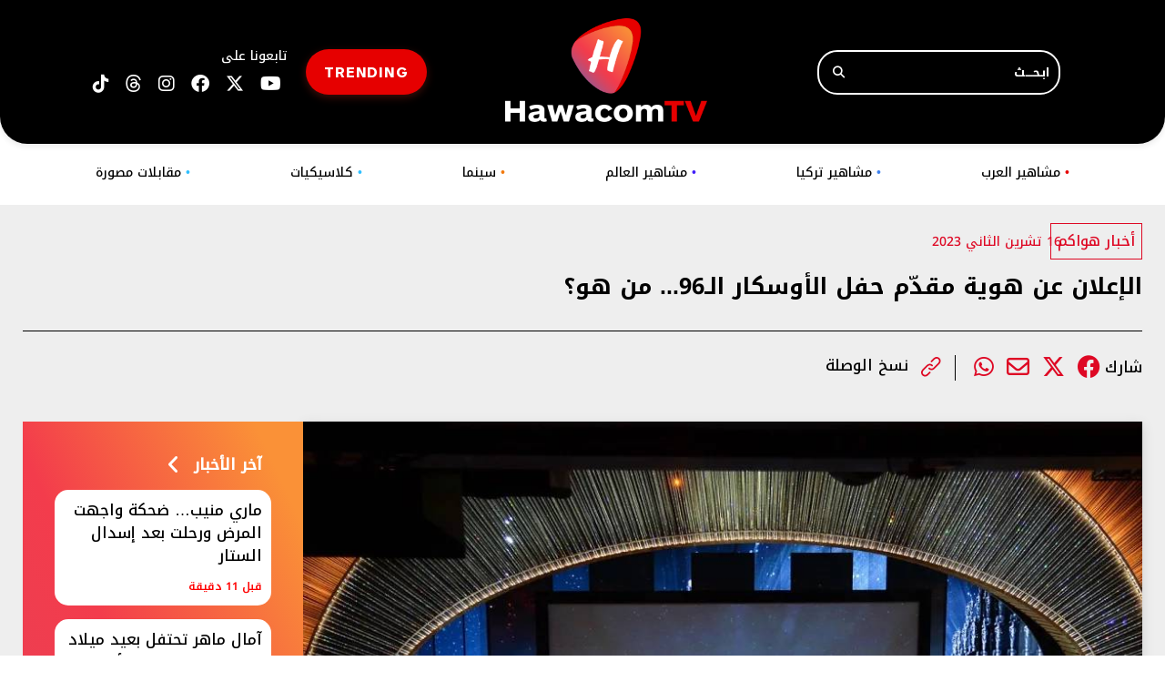

--- FILE ---
content_type: text/html; charset=UTF-8
request_url: https://hawacom.tv/article/1227-%D8%A7%D9%84%D8%A5%D8%B9%D9%84%D8%A7%D9%86-%D8%B9%D9%86-%D9%87%D9%88%D9%8A%D8%A9-%D9%85%D9%82%D8%AF%D9%85-%D8%AD%D9%81%D9%84-%D8%A7%D9%84%D8%A3%D9%88%D8%B3%D9%83%D8%A7%D8%B1-%D8%A7%D9%8496-%D9%85%D9%86-%D9%87%D9%88
body_size: 12246
content:
<!DOCTYPE html>
<html lang="ar" dir="rtl">
<head>
  <link rel="shortcut icon" href="https://hawacom.tv/favicon.png?3" type="image/x-icon" />
  <link rel="icon" href="https://hawacom.tv/favicon.png?3" type="image/x-icon" />
  <link rel="apple-touch-icon" sizes="57x57" href="https://hawacom.tv/assets/favicon/apple-icon-57x57.png">
  <link rel="apple-touch-icon" sizes="60x60" href="https://hawacom.tv/assets/favicon/apple-icon-60x60.png">
  <link rel="apple-touch-icon" sizes="72x72" href="https://hawacom.tv/assets/favicon/apple-icon-72x72.png">
  <link rel="apple-touch-icon" sizes="76x76" href="https://hawacom.tv/assets/favicon/apple-icon-76x76.png">
  <link rel="apple-touch-icon" sizes="114x114" href="https://hawacom.tv/assets/favicon/apple-icon-114x114.png">
  <link rel="apple-touch-icon" sizes="120x120" href="https://hawacom.tv/assets/favicon/apple-icon-120x120.png">
  <link rel="apple-touch-icon" sizes="144x144" href="https://hawacom.tv/assets/favicon/apple-icon-144x144.png">
  <link rel="apple-touch-icon" sizes="152x152" href="https://hawacom.tv/assets/favicon/apple-icon-152x152.png">
  <link rel="apple-touch-icon" sizes="180x180" href="https://hawacom.tv/assets/favicon/apple-icon-180x180.png">
  <link rel="icon" type="image/png" sizes="192x192" href="https://hawacom.tv/assets/favicon/android-icon-192x192.png">
  <link rel="icon" type="image/png" sizes="96x96" href="https://hawacom.tv/assets/favicon/favicon-96x96.png?2">
  <link rel="icon" type="image/png" sizes="32x32" href="https://hawacom.tv/assets/favicon/favicon-32x32.png?2">
  <link rel="icon" type="image/png" sizes="16x16" href="https://hawacom.tv/assets/favicon/favicon-16x16.png?2">
  <link rel="manifest" href="https://hawacom.tv/assets/favicon/manifest.json">
  <meta name="msapplication-TileColor" content="#ffffff">
  <meta name="msapplication-TileImage" content="https://hawacom.tv/assets/favicon/ms-icon-144x144.png">
  <meta name="theme-color" content="#ffffff">
    <title>الإعلان عن هوية مقدّم حفل الأوسكار الـ96... من هو؟ | HawacomTV</title>
<meta name='viewport' content='initial-scale=1'>
<meta name="title" content="الإعلان عن هوية مقدّم حفل الأوسكار الـ96... من هو؟" />
<meta name="description" content="يعود الممثل الكوميدي والإعلامي جيمي كيميل لتقديم حفل توزيع جوائز الأوسكار للعام الثاني على التوالي وللمرة الرابعة بشكل عام، حسبما أعلنت أكاديمية فنون وعلوم الصور المتحركة يوم أمس الأربعاء.وجاء هذا..." />
<meta name="keywords" content="" />
<meta name="news_keywords" content="" />
<meta property="og:title" content="الإعلان عن هوية مقدّم حفل الأوسكار الـ96... من هو؟ | HawacomTV" />
<meta property="og:description" content="يعود الممثل الكوميدي والإعلامي جيمي كيميل لتقديم حفل توزيع جوائز الأوسكار للعام الثاني على التوالي وللمرة الرابعة بشكل عام، حسبما أعلنت أكاديمية فنون وعلوم الصور المتحركة يوم أمس الأربعاء.وجاء هذا..." />
<meta property="og:type" content="article" />
<meta property="og:url" content="https://hawacom.tv/article/1227-%D8%A7%D9%84%D8%A5%D8%B9%D9%84%D8%A7%D9%86-%D8%B9%D9%86-%D9%87%D9%88%D9%8A%D8%A9-%D9%85%D9%82%D8%AF%D9%85-%D8%AD%D9%81%D9%84-%D8%A7%D9%84%D8%A3%D9%88%D8%B3%D9%83%D8%A7%D8%B1-%D8%A7%D9%8496-%D9%85%D9%86-%D9%87%D9%88" />
<link rel="canonical" href="https://hawacom.tv/article/1227-%D8%A7%D9%84%D8%A5%D8%B9%D9%84%D8%A7%D9%86-%D8%B9%D9%86-%D9%87%D9%88%D9%8A%D8%A9-%D9%85%D9%82%D8%AF%D9%85-%D8%AD%D9%81%D9%84-%D8%A7%D9%84%D8%A3%D9%88%D8%B3%D9%83%D8%A7%D8%B1-%D8%A7%D9%8496-%D9%85%D9%86-%D9%87%D9%88" />
<meta property="og:image" content="https://s.hawacom.tv/storage/attachments/2/osc_927694.jpg/r/1800/osc_927694.jpg" />
<meta property="og:site_name" content="HawacomTV" />
<meta property="article:published_time" content="2023-11-16 14:00:00" />
<meta property="article:section" content="articles" />
<meta name="twitter:card" content="summary_large_image" />
<meta name="twitter:site" content="@HawacomTV" />
<meta name="twitter:title" content="الإعلان عن هوية مقدّم حفل الأوسكار الـ96... من هو؟ | HawacomTV" />
<meta name="twitter:description" content="يعود الممثل الكوميدي والإعلامي جيمي كيميل لتقديم حفل توزيع جوائز الأوسكار للعام الثاني على التوالي وللمرة الرابعة بشكل عام، حسبما أعلنت أكاديمية فنون وعلوم الصور المتحركة يوم أمس الأربعاء.وجاء هذا..." />
<meta name="twitter:image" content="https://s.hawacom.tv/storage/attachments/2/osc_927694.jpg/r/1800/osc_927694.jpg" />
<link rel="image_src" href="https://s.hawacom.tv/storage/attachments/2/osc_927694.jpg/r/1800/osc_927694.jpg" />

<script type="application/ld+json">
    {
      "@context": "http://schema.org",
      "@type": "Article",
      "headline": "الإعلان عن هوية مقدّم حفل الأوسكار الـ96... من هو؟",
      "name": "الإعلان عن هوية مقدّم حفل الأوسكار الـ96... من هو؟",
      "isAccessibleForFree": true,
      "mainEntityOfPage": {
          "@type": "WebPage",
          "@id": "https://hawacom.tv/article/1227-%D8%A7%D9%84%D8%A5%D8%B9%D9%84%D8%A7%D9%86-%D8%B9%D9%86-%D9%87%D9%88%D9%8A%D8%A9-%D9%85%D9%82%D8%AF%D9%85-%D8%AD%D9%81%D9%84-%D8%A7%D9%84%D8%A3%D9%88%D8%B3%D9%83%D8%A7%D8%B1-%D8%A7%D9%8496-%D9%85%D9%86-%D9%87%D9%88"
      },

      "description": "يعود الممثل الكوميدي والإعلامي جيمي كيميل لتقديم حفل توزيع جوائز الأوسكار للعام الثاني على التوالي وللمرة الرابعة بشكل عام، حسبما أعلنت أكاديمية فنون وعلوم الصور المتحركة يوم أمس الأربعاء.وجاء هذا... HawacomTV -",
      "datePublished": "2023-11-16T00:00:00+02:00",
      "dateModified": "2023-11-16T14:00:00+02:00",
      "publisher": {
       "@type": "Organization",
       "name": "HawacomTV",
       "url": "https://hawacom.tv/",
       "logo": {
           "@type": "imageObject",
           "url": "https://hawacom.tv/assets/images/main-logo.png"
           }
       },
       "image": [
        "https://s.hawacom.tv/storage/attachments/2/osc_927694.jpg/r/1800/osc_927694.jpg"
       ]
    }
  </script>
  <script type="application/ld+json">
      {
        "@context": "https://schema.org/",
        "@type": "BreadcrumbList",
        "itemListElement": [{
          "@type": "ListItem",
          "position": 1,
          "name": "HawacomTV",
          "item": "https://hawacom.tv/"  
        },{
          "@type": "ListItem",
          "position": 2,
          "name": "Article | الإعلان عن هوية مقدّم حفل الأوسكار الـ96... من هو؟",
          "item": "https://hawacom.tv/article/1227-%D8%A7%D9%84%D8%A5%D8%B9%D9%84%D8%A7%D9%86-%D8%B9%D9%86-%D9%87%D9%88%D9%8A%D8%A9-%D9%85%D9%82%D8%AF%D9%85-%D8%AD%D9%81%D9%84-%D8%A7%D9%84%D8%A3%D9%88%D8%B3%D9%83%D8%A7%D8%B1-%D8%A7%D9%8496-%D9%85%D9%86-%D9%87%D9%88"  
        }]
      }
  </script>
    <meta property="fb:app_id" content="854784502902629"/>
  <meta http-equiv="Content-Type" content="text/html; charset=utf-8" />
  <meta name="viewport" content="width=device-width, initial-scale=1.0">
  <link rel="shortcut icon" href="../../assets/images/logo.png" type="image/x-icon" />
  <link rel="icon" href="../../assets/images/logo.png" type="image/x-icon" />
  <link rel="stylesheet" href="https://cdnjs.cloudflare.com/ajax/libs/font-awesome/6.4.2/css/all.min.css" integrity="sha512-z3gLpd7yknf1YoNbCzqRKc4qyor8gaKU1qmn+CShxbuBusANI9QpRohGBreCFkKxLhei6S9CQXFEbbKuqLg0DA==" crossorigin="anonymous" referrerpolicy="no-referrer" />
  <script type="text/javascript" src="https://hawacom.tv/assets/js/combined.min.js"></script>
<script type="text/javascript">
  var waitForJQuery = setInterval(function () {
    if (typeof $ !== 'undefined') {
      clearInterval(waitForJQuery);
      var ms = document.createElement('script');
      ms.type = 'text/javascript';
      ms.async = true;
      ms.defer = true;
      ms.src = 'https://hawacom.tv/assets/js/jquery-ias.min.js';
      var s = document.getElementsByTagName('script')[0];
      s.parentNode.insertBefore(ms, s);

      ms.onload = function() {
        var mainScript = document.createElement('script');
        mainScript.type = 'text/javascript';
        mainScript.src = 'https://hawacom.tv/assets/js/main.js?45';
        document.head.appendChild(mainScript);
      };
    }
  }, 10);
</script>

<link rel="stylesheet" type="text/css" href="https://hawacom.tv/assets/css/main.css?87" />
<link rel="preload" href="https://hawacom.tv/assets/css/fonts/Noto Kufi Arabic/NotoKufiArabic-Medium.woff" as="font" type="font/woff" crossorigin>
<link rel="preload" href="https://hawacom.tv/assets/css/fonts/Noto Kufi Arabic/NotoKufiArabic-SemiBold.woff" as="font" type="font/woff" crossorigin>
<link rel="preload" href="https://hawacom.tv/assets/css/fonts/Noto Kufi Arabic/NotoKufiArabic-Bold.woff" as="font" type="font/woff" crossorigin>
<link rel="preload" href="https://hawacom.tv/assets/css/fonts/Noto Kufi Arabic/NotoKufiArabic-Regular.woff" as="font" type="font/woff" crossorigin>
<link rel="preload" href="https://hawacom.tv/assets/css/fonts/ARS Maquette Pro/ARSMaquettePro-Bold.woff" as="font" type="font/woff" crossorigin>
<link rel="preload" href="https://hawacom.tv/assets/css/fonts/ARS Maquette Pro/ARSMaquettePro-Medium.woff" as="font" type="font/woff" crossorigin>
<link rel="preload" href="https://hawacom.tv/assets/css/fonts/ARS Maquette Pro/ARSMaquettePro-Regular.woff" as="font" type="font/woff2" crossorigin>
<link rel="preload" href="https://hawacom.tv/assets/css/fonts/Alexendria/Alexandria-Regular.woff" as="font" type="font/woff" crossorigin>
<link  rel="preload" href="https://cdnjs.cloudflare.com/ajax/libs/slick-carousel/1.8.1/slick.css" as="style" onload="this.onload=null;this.rel='stylesheet'" />
<link href="https://cdnjs.cloudflare.com/ajax/libs/slick-carousel/1.8.1/slick-theme.css" rel="stylesheet" />

  
        <script async defer src="https://securepubads.g.doubleclick.net/tag/js/gpt.js"></script>
        <script>
        window.googletag = window.googletag || { cmd: []};

        var waitForJQueryAds = setInterval(function () {
            if (typeof $ != 'undefined') {
                clearInterval(waitForJQueryAds);
                $(document).ready(function() {
                    googletag.cmd.push(function() {
                        $('.advertisement:visible').each(function(){
                            googletag.defineSlot($(this).data('adunit'), $(this).data('dimension'), $(this).attr('id')).addService(googletag.pubads());
                        });
                        googletag.pubads().collapseEmptyDivs(true);
                        googletag.pubads().enableSingleRequest();
                        googletag.enableServices();
                    });
    
                    googletag.cmd.push(function() {
                        $('.advertisement:visible').each(function(){
                            googletag.display($(this).attr('id'));
                            $(this).attr('data-loaded', '1');
                        });
                    });
                });
            }
        }, 10);
        </script>
        <script>
          const loadScript = src => {
              return new Promise((resolve, reject) => {
                  const script = document.createElement('script')
                  script.type = 'text/javascript'
                  script.onload = resolve
                  script.onerror = reject
                  script.src = src
                  document.head.append(script)
              })
          }
      </script>
    

<!-- Matomo -->
<script type="text/javascript">
  var _paq = _paq || [];
        _paq.push(['trackPageView', document.title, { dimension1: '9', dimension2: '', dimension3: '0', dimension4: '1' }]);
    _paq.push(['enableLinkTracking']);
  _paq.push(['enableHeartBeatTimer']);
  (function() {
      var u="https://analytics-cms.whitebeard.me/";
      _paq.push(['setTrackerUrl', u+'js/']);
      _paq.push(['setSiteId', '41']);
      var d=document, g=d.createElement('script'), s=d.getElementsByTagName('script')[0];
      g.type='text/javascript'; g.async=true; g.defer=true; g.src=u+'js/'; s.parentNode.insertBefore(g,s);
  })();
</script>
<!-- End Matomo Code -->

<!-- Google tag (gtag.js) -->
<script async src="https://www.googletagmanager.com/gtag/js?id=G-JY716QMNML"></script>

<script>
  window.dataLayer = window.dataLayer || [];
  function gtag(){dataLayer.push(arguments);}
  gtag('js', new Date());
  gtag('config', 'G-JY716QMNML');
</script>

<script async src="https://pagead2.googlesyndication.com/pagead/js/adsbygoogle.js?client=ca-pub-3851471919120588" crossorigin="anonymous"></script>
</head>

<body>
    <header>
    <div class="header-container">
      <div class="header-column">
        <form class="header-search" action="/search" method="GET">
          <input type="text" name="q" placeholder="ابـحــــث" />
          <button type="submit" aria-label="Search" ><i class="fa fa-search"></i></button>
        </form>
      </div>
      <div class="header-column center_col">
        <a href="/">
          <img class="header-logo" src="../../assets/images/main-logo.png" alt="Logo" width="222px" height="114px" />
        </a>
      </div>
      <div class="header-column left_col">
        <div class="socialicons">
          <div class="header-text fontnoto14-medium">تابعونا على</div>
          <a target="_blank" href="https://www.youtube.com/@hawacomtv" title="Follow us on youtube"><i class="fa-brands fa-youtube"></i></a>
          <a target="_blank" href="https://x.com/Hawacom_TV" title="Follow us on twitter"><i class="fa-brands fa-x-twitter"></i></a>
          <a target="_blank" href="https://www.facebook.com/hawacom.tv" title="Follow us on Facebook"><i class="fa-brands fa-facebook"></i></a>
          <a target="_blank" href="https://www.instagram.com/hawacom.tv" title="Follow us on Instagram"><i class="fa-brands fa-instagram"></i></a>
          <a href="https://www.threads.com/@hawacom.tv" target="_blank" title="Threads" class="threads-icon"><i class="fa-brands fa-threads"></i></a>
          <a target="_blank" href="https://www.tiktok.com/@hawacomtv"><i class="fa-brands fa-tiktok"></i></a>     

        </div>
        <a href="/trending" class="header-button ars16-bold">TRENDING</a>
      </div>
    </div>
  </header>
      <nav>
    <ul>
      <li>
        <a class="fontnoto-medium  menu_lightblue"  href="/category/8-مقابلات-مصورة">مقابلات مصورة <span class="blue-point">•</span></a>
      </li>
      <li>
        <a class="fontnoto-medium  menu_lightblue"  href="/category/7-كلاسيكيات">كلاسيكيات <span class="blue-point">•</span></a>
      </li>
      <!-- <li>
        <a class="fontnoto-medium  menu_babyblue"  href="/category/6-بورتريه">بورتريه <span class="m-point">•</span></a>
      </li> -->
      <!-- <li>
        <a class="fontnoto-medium  menu_yellow"  href="/category/5-ميديا ">ميديا<span
            class="yellow-point">•</span></a>
      </li> -->
      <li>
        <a class="fontnoto-medium  menu_orange"  href="/category/4-سينما">سينما <span class="o-point">•</span></a>
      </li>
      <li>
        <a class="fontnoto-medium  menu_blue"  href="/category/2-مشاهير-العالم ">مشاهير العالم <span class="dark-point">•</span></a>
      </li>
      <li>
        <a class="fontnoto-medium  menu_babyblue"  href="/category/6-مشاهير-تركيا ">مشاهير تركيا<span class="m-point">•</span></a>
      </li>
      <li>
        <a class="fontnoto-medium  menu_red"  href="/category/1-مشاهير-العرب ">مشاهير العرب <span class="red-point">•</span></a>
      </li>
    </ul>
  </nav>
  
      <div id="div-gpt-ad-1689762417703-0" class="advertisement leaderboard desktop" data-adunit="/31930164/Hawacom_InArticle_LeaderBoard" data-dimension="[[728, 90], [970, 250]]"></div>
  
    <div class="color" id="color">
    <div class="mobile-menu">
      <div class="toggle-button">
        <div class="bar"></div>
        <div class="bar"></div>
        <div class="bar"></div>
      </div>
      <div class="logo-header">
        <a href="/">
          <img loading="lazy" src="../../assets/images/main-logo.png" width="113px" height="63px" alt="Logo" />
        </a>
      </div>
      <div class="search-icon"><i class="fa fa-search"></i></div>
      <div class="menu-content">
        <div class="logo">
          <img loading="lazy" src="../../assets/images/logo.png" width="53px" height="62px" alt="Logo" />
          <div class="toggle-close">&#10005;</div>
        </div>
        <div class="menu-move">
          <div class="nav-links">
            <div class="header-column">
              <form class="header-search" method="GET" action="/search">
                <button type="submit" aria-label="Search"><i class="fa fa-search"></i></button>
                <input type="text" name="q" placeholder="ابـحــــث" />
              </form>
            </div>
            <ul style="list-style: none;">
            <li>
              <a class="fontnotob17-medium" href="/category/1-مشاهير-العرب ">مشاهير العرب <span
                  class="red-point">•</span></a>
            </li>
            <li>
              <a class="fontnotob17-medium" href="/category/6-مشاهير-تركيا">مشاهير تركيا<span
                  class="m-point">•</span></a>
            </li>
            <li>
              <a class="fontnotob17-medium" href="/category/2-مشاهير-العالم ">مشاهير العالم <span
                  class="dark-point">•</span></a>
            </li>
            <li>
              <a class="fontnotob17-medium" href="/category/4-سينما">سينما <span class="o-point">•</span></a>
            </li>
            <!-- <li>
              <a class="fontnotob17-medium" href="/category/5-ميديا ">ميديا<span
                  class="yellow-point">•</span></a>
            </li> -->
            <!-- <li>
              <a class="fontnotob17-medium" href="/category/6-بورتريه">بورتريه <span class="m-point">•</span></a>
            </li> -->
            <li>
              <a class="fontnotob17-medium" href="/category/7-كلاسيكيات">كلاسيكيات <span class="blue-point">•</span></a>
            </li>
            <li>
              <a class="fontnotob17-medium" href="/category/8-مقابلات-مصورة">مقابلات مصورة <span class="blue-point">•</span></a>
            </li>
            </ul>
            <a class="header-button ars16-bold" style="width:fit-content;padding:10px 20px 10px 20px;margin-bottom:21px"
              href="/trending">TRENDING</a>
            <div class="header-column">
              <div class="socialicons">
                <div class="header-text fontnotob17-medium">تابعونا على</div>
                <a target="_blank" href="https://www.instagram.com/hawacom.tv" title="Follow us on Instagram"><i class="fa-brands fa-instagram"></i></a>
                <a target="_blank" href="https://www.facebook.com/hawacom.tv" title="Follow us on Facebook"><i class="fa-brands fa-facebook"></i></a>
                <a target="_blank" href="https://x.com/Hawacom_TV" title="Follow us on Twitter"><i class="fa-brands fa-x-twitter"></i></a>
                <a target="_blank" href="https://www.youtube.com/@hawacomtv" title="Follow us on youtube"><i class="fa-brands fa-youtube"></i></a>
                <a href="https://www.threads.com/@hawacom.tv" target="_blank" title="Threads" class="threads-icon"><i class="fa-brands fa-threads"></i></a>
                <a target="_blank" href="https://www.tiktok.com/@hawacomtv"><i class="fa-brands fa-tiktok"></i></a>     
              </div>
            </div>
          </div>
        </div>
      </div>
    </div>
  </div>
  
      <div id="div-gpt-ad-1740129762259-0" class="advertisement leaderboard responsive header-leaderboard mobile" data-adunit="/31930164/Hawacom_Home_TOP_Mob_LeaderBoard" data-dimension="[320, 50]"></div>
    
  <section class="page-background">
  <div class="wrapper">
    <div class="article-page">
      <div class="main-container">
        <div class="main-column">
          <article class="main">
            <div class="article-details">
              <div class="category">
                                                                <a href="/category/9-أخبار-هواكم"
                  class="fontnoto-medium listing_category">أخبار هواكم</a>
                                                                <time class="fontnoto14-medium"> 16 تشرين الثاني 2023</time>

                              </div>
              <time class="fontnoto14-medium mobile"> 16 تشرين الثاني 2023</time>
                            <h1 class="fontnotobB25-bold mb">
                الإعلان عن هوية مقدّم حفل الأوسكار الـ96... من هو؟
              </h1>
              
            </div>
            <div class="social-links">
              <span class="fontnotob17-medium">شارك</span>
              <ul class="social_share" data-url="https://hawacom.tv/article/1227-%D8%A7%D9%84%D8%A5%D8%B9%D9%84%D8%A7%D9%86-%D8%B9%D9%86-%D9%87%D9%88%D9%8A%D8%A9-%D9%85%D9%82%D8%AF%D9%85-%D8%AD%D9%81%D9%84-%D8%A7%D9%84%D8%A3%D9%88%D8%B3%D9%83%D8%A7%D8%B1-%D8%A7%D9%8496-%D9%85%D9%86-%D9%87%D9%88">
                <li>
                  <a class="facebook_icon" title="Facebook" target="_blank"
                    data-shorturl="https://hawacom.tv/article/1227"
                    onclick="var sTop = window.screen.height/2-(218); var sLeft = window.screen.width/2-(313);window.open(this.href,'sharer','toolbar=0,status=0,width=626,height=256,top='+sTop+',left='+sLeft);return false;"
                    href="https://www.facebook.com/sharer.php?u=https://hawacom.tv/article/1227"><span
                      class="fbShares desktop"></span><i class="fa-brands fa-facebook"></i></a>
                </li>
                <li>
                  <a class="twitter_icon" title="Twitter" href="https://www.twitter.com/intent/tweet?url=https://hawacom.tv/article/1227&via=Hawacom_TV&text=الإعلان عن هوية مقدّم حفل الأوسكار الـ96... من هو؟" data-count="none" data-size="large" data-url="https://hawacom.tv/article/1227" data-count="none" data-size="large" data-url=""
                    data-via="hawacom" data-lang="en"
                    onclick="var sTop = window.screen.height/2-(218); var sLeft = window.screen.width/2-(313);window.open(this.href,'sharer','toolbar=0,status=0,width=626,height=256,top='+sTop+',left='+sLeft);return false;"><i class="fa-brands fa-x-twitter"></i></a>
                </li>
                <li class="mail">
                  <a href="/cdn-cgi/l/email-protection#[base64]"><i class="fa-regular fa-envelope"></i></a>
                </li>
                <li class="whatsapp">
                  <a href="https://api.whatsapp.com/send?text=الإعلان عن هوية مقدّم حفل الأوسكار الـ96... من هو؟%20-%20https://hawacom.tv/article/1227" class="whatsapp" target="_blank"><i class="fa-brands fa-whatsapp"></i></a>
                </li>
              </ul>
              <ul class="attachment">
                <li>
                  <a href="" id="copy-link">
                    <img loading="lazy" src="../../assets/images/attach_icon.png" alt="Copy Link" />
                    <span class="fontnotob17-medium">نسخ الوصلة</span>
                  </a>
                </li>
              </ul>
            </div>
          </article>
        </div>
              
        <div class="row">
            <div class="right_col">
                        <img class="article-main-image"
              src="https://s.hawacom.tv/storage/attachments/2/osc_927694.jpg/r/1800/osc_927694.jpg "
              alt="الإعلان عن هوية مقدّم حفل الأوسكار الـ96... من هو؟">
                        <p class="main-image-caption fontnoto14-medium">مسرح الأوسكار</p>
                                    <div id="div-gpt-ad-1740129859139-0" class="advertisement leaderboard mobile" data-adunit="/31930164/Hawacom_inArticle_MID_Mob_LeaderBoard" data-dimension="[320, 50]"></div>
            <div class="main-container">
              <div class="article-text-container">
                <p>يعود الممثل الكوميدي والإعلامي جيمي كيميل لتقديم حفل توزيع جوائز الأوسكار للعام الثاني على التوالي وللمرة الرابعة بشكل عام، حسبما أعلنت أكاديمية فنون وعلوم الصور المتحركة يوم أمس الأربعاء.</p><p>وجاء هذا الإعلان بعد أن قدّم كيميل الحفل في عامي 2017 و2018، ثم عاد مرة أخرى لتقديمه في العام 2023. وفي تصريح له، قال كيميل: "لطالما حلمت بتقديم حفل الأوسكار أربع مرات بالضبط".</p><p>وقد شارك الحساب الرسمي للأكاديمية The Academy، عبر مواقع التواصل الاجتماعي الخبر، والتعليق جاء كالتالي: "حسناً، أعتقد أن السر قد انتهى. نقدم لكم مضيف حفل توزيع جوائز الأوسكار رقم 96، جيمي كيميل. مرحباً بعودتك!".</p><p><blockquote class="twitter-tweet"><p lang="en" dir="ltr">Well, I guess the secret’s out. Presenting your 96th Oscars host, Jimmy Kimmel. Welcome back! <br><br>Tune into ABC to watch the Oscars LIVE on Sunday, March 10th! <a href="https://twitter.com/hashtag/Oscars?src=hash&ref_src=twsrc%5Etfw">#Oscars</a> <a href="https://t.co/Yb0PAJRA3H">pic.twitter.com/Yb0PAJRA3H</a></p>— The Academy (@TheAcademy) <a href="https://twitter.com/TheAcademy/status/1724945795328479332?ref_src=twsrc%5Etfw">November 16, 2023</a></blockquote> <script data-cfasync="false" src="/cdn-cgi/scripts/5c5dd728/cloudflare-static/email-decode.min.js"></script><script async src="https://platform.twitter.com/widgets.js" charset="utf-8"></script><br></p><p>وعزّز جيمي نفسه كواحد من أعظم مقدمي حفل توزيع جوائز الأوسكار على الإطلاق بمزيجه المثالي من الإنسانية والفكاهة، ويطلّ في الحفل المنتظر الذي يُعد من أبرز الاحتفالات في عالم الترفيه، ويجذب اهتمام الملايين حول العالم، في مسرح دولبي، يوم الأحد 10 من آذار/ مارس 2024، وسيُبث مباشرةً على قناة ABC.</p><p><img loading="lazy" class="inlineImage" src="https://s.hawacom.tv/storage/attachments/2/Jimmy-Kimmel-2024-Oscars-Host_622297_794779c3e2a7d3466d92fe96070115de.jpg"><p class="inline-image-caption">مقدّم النسحة 96 من حفل الأوسكار جيمي كيميل</p></p><p><b>تقديمه الحفل بعد اعتذار كريس روك: شرف أم فخ؟</b><br></p><p>وقع الاختيار على كيميل لتقديم حفل توزيع جوائز الأوسكار لعام 2023 بدورته الـ95، بعد أن اعتذر كريس روك عن تقديم الحفل، حيث عرضت إدارة الأوسكار على النجم الكوميدي الشهير أن يقوم مجدداً بتقديم حفل 2023، إلا أنه رفض.<br></p><p>وكشف كريس روك أنه رفض ذلك العرض لأنه -بحسب وصفه- كالعودة إلى مسرح الجريمة، في إشارة إلى الموقف الذي تعرض به للصفع على يد ويل سميث في حفل 2022.</p><p>ومن الواضح أن رفض كريس روك العودة إلى المسرح عينه يعني أن كريس لم يتخطَّ الحادثة بعد، كما أنه لم يغفر لـ ويل سميث فعلته رغم محاولة الأخير الاعتذار له.</p><p><img loading="lazy" class="inlineImage" src="https://s.hawacom.tv/storage/attachments/2/stage_890532_97803d5303924742627456bc3ba3ec93.jpg"><p class="inline-image-caption">جيمي كيميل على مسرح الأوسكار</p></p><p>ومن جانبه، بدا كيميل غير راضٍ عن تقديمه لحفل الأوسكار، أو بمعنى آخر غير مرتاح للموضوع، بحسب أول تصريح له بعد الإعلان عن اسمه لتقديم حفل 2023. فقد صرح- بحسب موقع Voice of America- بأن دعوته لتقديم حفل توزيع جوائز الأوسكار للمرة الثالثة؛ هي إما شرف عظيم أو فخ. وكما قال جيمي كيميل: "في كلتا الحالتين أنا ممتن للأكاديمية لسؤالي بسرعة، بعد أن رفض الجميع العرض".</p>
                                <!-- <p class="static_text">يمكنكم نشر مقتطفات من المقال الحاضر، ما حده الاقصى 25% من مجموع المقال، شرط: ذكر اسم المؤلف والناشر ووضع رابط  <a href="https://hawacom.tv/">Hawacom TV</a> (URL) الإلكتروني الذي يحيل الى مكان مصدر المقال، تحت طائلة تطبيق أحكام قانون حماية الملكية الفكرية</p> -->
                <div class="social-links">
                  <h2 class="fontnoto17-medium">تابعونا على مواقع التواصل الإجتماعي</h2>
                  <ul>
                    <li>
                      <a href="https://www.instagram.com/hawacom.tv" target="_blank" title="Instagram"
                        class="instagram-icon"><i class="fa-brands fa-instagram"></i></a>
                      <a href="https://www.facebook.com/hawacom.tv" class="facebook" target="_blank" title="Facebook"
                        class="facebook-icon"><i class="fa-brands fa-facebook"></i></a>
                      <a href="https://x.com/Hawacom_TV" target="_blank" title="Twitter" class="twitter-icon"><i class="fa-brands fa-x-twitter"></i></a>
                      <!-- <a href="" target="_blank" title="Youtube" class="youtube-icon"><i class="fa fa-youtube-play" aria-hidden="true"></i></a> -->
                      <a href="https://www.threads.com/@hawacom.tv" target="_blank" title="Threads" class="threads-icon" style="margin: 0 15px 0 0;"><i class="fa-brands fa-threads"></i></a>
                      <a href="https://www.tiktok.com/@hawacomtv" target="_blank" title="Tiktok" class="tiktok-icon" style="margin: 0 15px 0 0;"><i
                        class="fa-brands fa-tiktok"></i></a>
                      <a href="https://www.youtube.com/@hawacomtv" target="_blank" title="Youtube" style="margin: 0 15px 0 0;"><i class="fa-brands fa-youtube"></i></a>
                    </li>
                  </ul>
                </div>
                                <div class="related-articles">
                  <h2 class="fontnoto-bold">مقالات ذات صلة</h2>
                  <div class="main-column">
                                        <article class="article-3">
                    <a href="https://hawacom.tv/article/19351-%D8%AC%D9%8A%D9%85%D9%8A-%D9%83%D9%8A%D9%85%D9%8A%D9%84-%D9%8A%D8%AA%D9%88%D8%AC-%D8%A8%D8%AC%D8%A7%D8%A6%D8%B2%D8%A9-%D8%A3%D9%81%D8%B6%D9%84-%D8%A8%D8%B1%D9%86%D8%A7%D9%85%D8%AC-%D8%AD%D9%88%D8%A7%D8%B1%D9%8A-%D9%88%D9%8A%D8%B3%D8%AE%D8%B1-%D9%85%D9%86-%D8%AA%D8%B1%D8%A7%D9%85%D8%A8-%D9%81%D9%8A-%D8%AE%D8%B7%D8%A7%D8%A8-%D8%A7%D9%84%D9%81%D9%88%D8%B2" >
                        <figure
                          style="background-image: url('https://s.hawacom.tv/storage/attachments/20/WhatsAppImage2026-01-05at80015PM_450579.jpeg/r/1200/WhatsAppImage2026-01-05at80015PM_450579.jpeg'); background-size: cover; height: 135px;">
                        </figure>
                        <div class="info">
                          <h3 class="fontnotob17-medium">جيمي كيميل يتوج بجائزة أفضل برنامج حواري ويسخر من ترامب في خطاب الفوز</h2>
                            <span class="fontnoto12-regular">  5 كانون الثاني 2026</span>
                        </div>
                      </a>
                    </article>
                                        <article class="article-3">
                    <a href="https://hawacom.tv/article/18937-%D8%A7%D9%84%D8%B3%D9%8A%D9%86%D9%85%D8%A7-%D8%A7%D9%84%D8%B9%D8%B1%D8%A8%D9%8A%D8%A9-%D8%AA%D9%86%D8%A7%D9%81%D8%B3-%D8%B9%D8%A7%D9%84%D9%85%D9%8A%D8%A7-%D9%81%D9%84%D8%B3%D8%B7%D9%8A%D9%86-36-%D9%88%D8%B5%D9%88%D8%AA-%D9%87%D9%86%D8%AF-%D8%B1%D8%AC%D8%A8-%D8%B9%D9%84%D9%89-%D8%A3%D8%A8%D9%88%D8%A7%D8%A8-%D8%A7%D9%84%D8%A3%D9%88%D8%B3%D9%83%D8%A7%D8%B1" >
                        <figure
                          style="background-image: url('https://s.hawacom.tv/storage/attachments/19/WhatsAppImage2025-12-17at123355_629023.jpeg/r/1200/WhatsAppImage2025-12-17at123355_629023.jpeg'); background-size: cover; height: 135px;">
                        </figure>
                        <div class="info">
                          <h3 class="fontnotob17-medium">السينما العربية تنافس عالميًا: "فلسطين 36" و"صوت هند رجب" على أبواب...</h2>
                            <span class="fontnoto12-regular"> 17 كانون الأول 2025</span>
                        </div>
                      </a>
                    </article>
                                        <article class="article-3">
                    <a href="https://hawacom.tv/article/18668-%D9%85%D8%A7%D9%8A%D9%84%D9%8A-%D8%B3%D8%A7%D9%8A%D8%B1%D8%B3-%D8%AA%D8%AE%D8%B7%D9%81-%D8%A7%D9%84%D8%A3%D9%86%D8%B8%D8%A7%D8%B1-%D8%A8%D8%AE%D8%B7%D9%88%D8%A8%D8%AA%D9%87%D8%A7-%D9%88%D8%AA%D9%83%D8%B4%D9%81-%D8%B9%D9%86-%D9%81%D9%88%D8%A8%D9%8A%D8%A7-%D8%BA%D8%B1%D9%8A%D8%A8%D8%A9" >
                        <figure
                          style="background-image: url('https://s.hawacom.tv/storage/attachments/19/af5baa2a-c8d7-48a6-ad60-245201a6cb3c_341895_175031.jpg/r/1200/af5baa2a-c8d7-48a6-ad60-245201a6cb3c_341895_175031.jpg'); background-size: cover; height: 135px;">
                        </figure>
                        <div class="info">
                          <h3 class="fontnotob17-medium">مايلي سايرس تخطف الأنظار بخطوبتها وتكشف عن فوبيا غريبة</h2>
                            <span class="fontnoto12-regular">  5 كانون الأول 2025</span>
                        </div>
                      </a>
                    </article>
                                      </div>
                </div>
                              </div>
                            <ul class="keywords">
                                <li><a class="fontnoto-semibold"
                    href="/keywords/77-أوسكار">أوسكار</a>
                </li>
                                <li><a class="fontnoto-semibold"
                    href="/keywords/660-الأوسكار">الأوسكار</a>
                </li>
                                <li><a class="fontnoto-semibold"
                    href="/keywords/707-جوائز-الأوسكار">جوائز الأوسكار</a>
                </li>
                                <li><a class="fontnoto-semibold"
                    href="/keywords/2229-مقدم-الأوسكار">مقدم الأوسكار</a>
                </li>
                                <li><a class="fontnoto-semibold"
                    href="/keywords/2230-جيمي-كيميل">جيمي كيميل</a>
                </li>
                                <li><a class="fontnoto-semibold"
                    href="/keywords/1152-Oscars">Oscars</a>
                </li>
                                <li><a class="fontnoto-semibold"
                    href="/keywords/1153-Academy-Awards">Academy Awards</a>
                </li>
                                <li><a class="fontnoto-semibold"
                    href="/keywords/2231-jimmy-kimmel">jimmy kimmel</a>
                </li>
                                <li><a class="fontnoto-semibold"
                    href="/keywords/2232-Oscars-Host">Oscars Host</a>
                </li>
                                <li><a class="fontnoto-semibold"
                    href="/keywords/2233-The-Academy">The Academy</a>
                </li>
                              </ul>
                          </div>
          </div>
          <div class="left_col">
            <div class="latest-news">
    <div class="latest-news-title">
        <i class="fa fa-dot-circle-o" aria-hidden="true"></i>
        <h2 class="fontnoto17-medium">آخر الأخبار</h2>
        <i class="fa fa-angle-left"></i>
    </div>
    <div class="mobile-slider-news">
                <div class="news">
            <a href="https://hawacom.tv/article/19735-%D9%85%D8%A7%D8%B1%D9%8A-%D9%85%D9%86%D9%8A%D8%A8-%D8%B6%D8%AD%D9%83%D8%A9-%D9%88%D8%A7%D8%AC%D9%87%D8%AA-%D8%A7%D9%84%D9%85%D8%B1%D8%B6-%D9%88%D8%B1%D8%AD%D9%84%D8%AA-%D8%A8%D8%B9%D8%AF-%D8%A5%D8%B3%D8%AF%D8%A7%D9%84-%D8%A7%D9%84%D8%B3%D8%AA%D8%A7%D8%B1" >
                <h3 class="fontnotob17-medium">ماري منيب… ضحكة واجهت المرض ورحلت بعد إسدال الستار</h3>
                <h4 class="fontnoto-semibold">قبل 11 دقيقة</h4>
            </a>
        </div>
                <div class="news">
            <a href="https://hawacom.tv/article/19734-%D8%A2%D9%85%D8%A7%D9%84-%D9%85%D8%A7%D9%87%D8%B1-%D8%AA%D8%AD%D8%AA%D9%81%D9%84-%D8%A8%D8%B9%D9%8A%D8%AF-%D9%85%D9%8A%D9%84%D8%A7%D8%AF-%D8%B2%D9%88%D8%AC%D9%87%D8%A7-%D8%B9%D9%84%D9%8A-%D9%85%D8%AD%D8%AC%D9%88%D8%A8-%D8%A8%D8%A3%D8%AC%D9%88%D8%A7%D8%A1-%D8%B1%D9%88%D9%85%D8%A7%D9%86%D8%B3%D9%8A%D8%A9-%D9%88%D8%AF%D8%A7%D9%81%D8%A6%D8%A9" >
                <h3 class="fontnotob17-medium">آمال ماهر تحتفل بعيد ميلاد زوجها علي محجوب بأجواء رومانسية ودافئة</h3>
                <h4 class="fontnoto-semibold">قبل 41 دقيقة</h4>
            </a>
        </div>
                <div class="news">
            <a href="https://hawacom.tv/article/19729-%D9%85%D9%88%D8%B6%D8%A9-2026-%D9%86%D9%87%D8%A7%D9%8A%D8%A9-%D8%A7%D9%84%D8%AD%D9%82%D8%A8%D8%A9-%D8%A7%D9%84%D8%B6%D9%8A%D9%82%D8%A9-%D9%88%D8%A8%D8%AF%D8%A7%D9%8A%D8%A9-%D8%B9%D8%B5%D8%B1-%D8%A7%D9%84%D8%A3%D9%86%D8%A7%D9%82%D8%A9-%D8%A7%D9%84%D9%81%D8%B6%D9%81%D8%A7%D8%B6%D8%A9" >
                <h3 class="fontnotob17-medium">موضة 2026: نهاية الحقبة الضيقة وبداية عصر الأناقة الفضفاضة</h3>
                <h4 class="fontnoto-semibold">قبل ساعة</h4>
            </a>
        </div>
                <div class="news">
            <a href="https://hawacom.tv/article/19733-%D9%81%D9%8A%D8%AF%D9%8A%D9%88%D9%85%D9%8A%D8%A7%D8%AF%D8%A9-%D8%A7%D9%84%D8%AD%D9%86%D8%A7%D9%88%D9%8A-%D8%AA%D8%AB%D9%8A%D8%B1-%D8%A7%D9%84%D8%AC%D8%AF%D9%84-%D8%A8%D9%86%D8%AD%D8%A7%D9%81%D8%AA%D9%87%D8%A7-%D8%A7%D9%84%D9%84%D8%A7%D9%81%D8%AA%D8%A9-%D9%88%D8%AA%D8%BA%D9%8A%D8%B1-%D9%85%D9%84%D8%A7%D9%85%D8%AD%D9%87%D8%A7-%D8%A8%D8%B9%D8%AF-%D8%A7%D9%84%D8%AA%D8%AC%D9%85%D9%8A%D9%84" >
                <h3 class="fontnotob17-medium">فيديو_ميادة الحناوي تثير الجدل بنحافتها اللافتة وتغيّر ملامحها بعد التجميل</h3>
                <h4 class="fontnoto-semibold">قبل ساعة</h4>
            </a>
        </div>
                <div class="news">
            <a href="https://hawacom.tv/article/19726-%D8%A5%D8%B7%D9%84%D8%A7%D9%84%D8%A9-%D8%BA%D9%8A%D8%B1-%D9%85%D8%B3%D8%A8%D9%88%D9%82%D8%A9-%D9%84%D9%87%D9%8A%D9%81%D8%A7%D8%A1-%D9%88%D9%87%D8%A8%D9%8A%D8%A7%D9%84%D8%B3%D9%85%D8%A7%D8%A1-%D8%A3%D8%B1%D8%B6%D9%87%D8%A7-%D9%88%D8%A7%D9%84%D9%86%D8%AC%D9%88%D9%85-%D8%B1%D8%AF%D8%A7%D8%A6%D9%87%D8%A7" >
                <h3 class="fontnotob17-medium">إطلالة غير مسبوقة لهيفاء وهبي..السماء أرضها والنجوم رداؤها</h3>
                <h4 class="fontnoto-semibold">قبل ساعتين</h4>
            </a>
        </div>
                <div class="news">
            <a href="https://hawacom.tv/article/19731-%D9%85%D9%81%D8%A7%D8%AC%D8%A2%D8%AA-%D9%88%D8%B4%D8%AE%D8%B5%D9%8A%D8%A7%D8%AA-%D8%AC%D8%AF%D9%8A%D8%AF%D8%A9-%D9%81%D9%8A-%D8%A7%D9%84%D9%85%D9%88%D8%B3%D9%85-%D8%A7%D9%84%D8%AB%D8%A7%D9%84%D8%AB-%D9%85%D9%86-%D8%AC%D8%A7%D9%83-%D8%A7%D9%84%D8%B9%D9%84%D9%85-%D8%B9%D9%84%D9%89-mbc-%D9%88%D8%B4%D8%A7%D9%87%D8%AF" >
                <h3 class="fontnotob17-medium">مفاجآت وشخصيات جديدة في الموسم الثالث من "جاك العلم" على MBC و"شاهد"</h3>
                <h4 class="fontnoto-semibold">قبل ساعتين</h4>
            </a>
        </div>
                <div class="news mobile-version">
            <a href="/latest-news">
                <h3 class="fontnotob17-medium">المزيد من آخر الاخبار</h3>
            </a>
        </div>
    </div>
    <a href="/latest-news" class="fontnoto17-medium more_news">المزيد من آخر الاخبار</a>
</div>

            
            <div id="div-gpt-ad-1689762463150-0" class="advertisement mpu" data-adunit="/31930164/Hawacom_InArticle_MPU" data-dimension="[300, 250]"></div>

            <div class="mostread component">
    <div class="main-container">
        <h2 class="fontnotob17-medium">الأكثر قراءة</h2>
        <ul>
                        <li>
                <a href="https://hawacom.tv/article/14729-%D8%A7%D9%84%D9%82%D8%B5%D8%A9-%D8%A7%D9%84%D9%83%D8%A7%D9%85%D9%84%D8%A9-%D9%84%D9%84%D9%82%D8%A7%D8%B5%D8%B1-%D9%86%D9%88%D8%B1-%D8%AA%D9%81%D8%A7%D8%AD%D8%A9-%D9%85%D9%86-%D8%A7%D9%84%D9%81%D9%8A%D8%AF%D9%8A%D9%8A%D8%AF%D9%8A%D9%88-%D8%A7%D9%84%D8%A5%D8%A8%D8%A7%D8%AD%D9%8A-%D9%81%D9%8A-%D8%A7%D9%84%D8%B3%D8%A7%D8%AD%D9%84-%D8%A7%D9%84%D8%B4%D9%85%D8%A7%D9%84%D9%8A-%D8%A5%D9%84%D9%89-%D8%A7%D9%84%D9%82%D8%A8%D8%B6" >
                                        <figure
                        style="background: url('https://s.hawacom.tv/storage/attachments/15/WhatsAppImage2025-06-25at133140_961377.jpeg/r/1200/WhatsAppImage2025-06-25at133140_961377.jpeg') no-repeat center; background-size: cover;background-position: 50% 50%">
                    </figure>
                                        <span>1</span>
                    <h3 class="fontnotob17-medium">القصّة الكاملة للقاصر نور تفاحة.. من الفيديو الإباحي في الساحل الشمالي إلى القبض عليها</h3>
                    <h4 class="fontnoto-semibold">Trending</h4>
                </a>
            </li>
                        <li>
                <a href="https://hawacom.tv/article/7238-%D8%AA%D8%B3%D8%B1%D9%8A%D8%A8-%D9%81%D9%8A%D8%AF%D9%8A%D9%88-%D8%B9%D9%86-%D9%85%D9%8A-%D8%B9%D9%85%D8%B1%D9%85%D8%A7%D8%B0%D8%A7-%D9%81%D8%B9%D9%84%D8%AA-%D9%85%D8%B9-%D9%85%D8%A7%D8%AC%D8%AF-%D8%A7%D9%84%D9%85%D8%B5%D8%B1%D9%8A" >
                                        <span>2</span>
                    <h3 class="fontnotob17-medium">تسريب فيديو عن مي عمر…ماذا فعلت مع ماجد المصري؟</h3>
                    <h4 class="fontnoto-semibold">مشاهير العرب</h4>
                </a>
            </li>
                        <li>
                <a href="https://hawacom.tv/article/19707-%D8%A8%D8%B7%D9%84%D8%A9-%D9%85%D8%B3%D9%84%D8%B3%D9%84-%D9%84%D9%8A%D9%84-%D8%AA%D8%B9%D9%84%D9%86-%D8%A5%D8%B5%D8%A7%D8%A8%D8%AA%D9%87%D8%A7-%D8%A8%D8%A7%D9%84%D8%B3%D8%B1%D8%B7%D8%A7%D9%86-%D9%87%D8%B0%D8%A7-%D9%85%D8%A7-%D9%83%D8%B4%D9%81%D8%AA%D9%87-%D9%82%D8%A8%D9%84-%D8%A7%D9%84%D8%AC%D8%B1%D8%A7%D8%AD%D8%A9" >
                                        <span>3</span>
                    <h3 class="fontnotob17-medium">بطلة مسلسل «ليل» تعلن إصابتها بالسرطان هذا ما كشفته قبل الجراحة</h3>
                    <h4 class="fontnoto-semibold">أخبار هواكم</h4>
                </a>
            </li>
                        <li>
                <a href="https://hawacom.tv/article/19457-%D8%AD%D8%A8%D9%8A%D8%A8%D8%A9-%D8%B1%D8%B6%D8%A7-%D8%AA%D8%AA%D8%B5%D8%AF%D8%B1-%D8%A7%D9%84%D8%AA%D8%B1%D9%86%D8%AF-%D9%87%D8%B0%D9%87-%D9%82%D8%B5%D8%A9-%D8%A7%D9%84%D8%A8%D9%84%D9%88%D8%BA%D8%B1-%D8%A7%D9%84%D9%85%D8%B5%D8%B1%D9%8A%D8%A9-%D9%88%D8%A7%D9%84%D9%81%D9%8A%D8%AF%D9%8A%D9%88-%D8%A7%D9%84%D9%85%D8%AB%D9%8A%D8%B1-%D9%84%D9%84%D8%AC%D8%AF%D9%84" >
                                        <span>4</span>
                    <h3 class="fontnotob17-medium">حبيبة رضا تتصدر الترند.. هذه قصة البلوغر المصرية والفيديو المثير للجدل</h3>
                    <h4 class="fontnoto-semibold">أخبار هواكم</h4>
                </a>
            </li>
                        <li>
                <a href="https://hawacom.tv/article/19620-%D8%A3%D9%88%D9%84-%D8%B8%D9%87%D9%88%D8%B1-%D8%B5%D8%A7%D8%AF%D9%85-%D9%84%D8%B1%D9%88%D8%B3%D9%8A%D9%84-%D8%B2%D8%B9%D9%8A%D8%AA%D8%B1-%D9%81%D9%8A-%D9%84%D9%8A%D9%84-%D8%A7%D9%84%D8%B7%D9%81%D9%84%D8%A9-%D9%85%D9%84%D8%A7%D9%83-%D8%AA%D9%83%D8%B4%D9%81-%D9%83%D9%88%D8%A7%D9%84%D9%8A%D8%B3-%D8%A3%D8%B5%D8%B9%D8%A8-%D9%85%D8%B4%D9%87%D8%AF-%D9%81%D9%8A-%D8%A7%D9%84%D9%85%D8%B3%D9%84%D8%B3%D9%84" >
                                        <span>5</span>
                    <h3 class="fontnotob17-medium">أول ظهور صادم لروسيل زعيتر في «ليل».. الطفلة ملاك تكشف كواليس أصعب مشهد في المسلسل</h3>
                    <h4 class="fontnoto-semibold">مشاهير العرب</h4>
                </a>
            </li>
                    </ul>
    </div>
</div>


          </div>
        </div>
              </div>
    </div>
  </div>

</section>
  
    <footer class="footer">
    <div class="footer-top">
      <div class="footer-mobile">
        <a href="/">
          <div class="logo">
            <img loading="lazy" src="../../assets/images/logo.png" alt="Logo" />
          </div>
        </a>
        <div class="links">
          <div class="links-column">
            <ul>
              <li><a class="fontnoto16-medium" href="/category/1-مشاهير-العرب ">مشاهير العرب</a></li>
              <li><a class="fontnoto16-medium" href="/category/6-مشاهير-تركيا">مشاهير تركيا</a></li>
              <li><a class="fontnoto16-medium" href="/category/2-مشاهير-العالم ">مشاهير العالم</a></li>
            </ul>
          </div>
          <div class="links-column">
            <ul>
              <li><a class="fontnoto16-medium" href="/category/4-سينما">سينما</a></li>
              <!-- <li><a class="fontnoto16-medium" href="/category/5-ميديا ">ميديا</a></li> -->
              <li><a class="fontnoto16-medium" href="/category/7-كلاسيكيات">كلاسيكيات</a></li>
            </ul>
          </div>
          <div class="links-column">
            <ul>
              <li><a class="fontnoto16-medium" href="/category/8-مقابلات-مصورة">مقابلات مصورة</a></li>
              <li><a class="fontnoto16-medium" href="/trending">TRENDING</a></li>
              <li><a class="fontnoto16-medium" href="/archives-index">الأرشيف</a></li>
            </ul>
          </div>
        </div>
      </div>
      <div class="newsletter">
        <h3 class="fontnoto14-medium">إنضم الى نشرتنا الإلكترونية</h3>
        <form action="#">
          <input type="email" placeholder="البريد الالكتروني" />
          <button type="submit" class="subscribeToNewsletter" aria-label="Subscribe To Newsletter" >
            <svg xmlns="http://www.w3.org/2000/svg" width="15" height="12" viewBox="0 0 23.626 19.338">
              <g id="Group_4598" data-name="Group 4598" transform="translate(1.426 0.713)">
                <path id="Path_289" data-name="Path 289" d="M4461.14,1794.5h-20.973"
                  transform="translate(-4438.939 -1785.544)" fill="none" stroke="#fff" stroke-width="2" />
                <path id="Path_290" data-name="Path 290" d="M4440.608,1778.891l-9.1,8.956,9.1,8.956"
                  transform="translate(-4431.505 -1778.891)" fill="none" stroke="#fff" stroke-width="2" />
              </g>
            </svg>
          </button>
          <div class="overlay-newsletter" id="overlay-newsletter">
            <div class="details">
              <a href="#" class="close"></a>
              <div class="main-image">
                <img loading="lazy" src="../../assets/images/email-logo.png" alt="">
              </div>
              <h2 class="fontnoto-bold">شكراً لاشتراكك في نشرتنا الإلكترونية</h2>
              <p class="fontnoto12-regular">للمزيد تابعونا على مواقع التواصل الإجتماعي</p>
              <ul>
                <li> <a href="https://www.instagram.com/hawacom.tv" target="_blank" title="Instagram"
                    class="instagram-icon"><i class="fa-brands fa-instagram"></i></a>
                  <a href="https://www.facebook.com/hawacom.tv" class="facebook" target="_blank" title="Facebook"><i
                      class="fa-brands fa-facebook"></i></a>
                  <a href="https://x.com/Hawacom_TV" target="_blank" title="Twitter" class="twitter-icon"><i class="fa-brands fa-x-twitter"></i></a>
                  <a href="https://www.threads.com/@hawacom.tv" target="_blank" title="Threads" class="threads-icon" style="margin: 0 15px 0 0;"><i class="fa-brands fa-threads"></i></a>
                  <a target="_blank" href="https://www.tiktok.com/@hawacomtv"><i class="fa-brands fa-tiktok" style="margin: 0 15px 0 0;"></i></a>     
                </li>
              </ul>
            </div>
          </div>
        </form>
        <div class="noticeMessage fontnoto-medium"></div>
      </div>
    </div>
    <div class="footer-bottom">
      <div class="footer-copyright">
        <p class="ars10-regular">
          © 2025 HAWACOM All Rights Reserved. Developed by <a href="https://www.whitebeard.nl/"
            target="_blank">WhiteBeard</a>
        </p>
      </div>
      <div class="social-icons">
        <div class="footer-links">
          <a href="/عن-هواكم" class="fontnoto14-medium">عن هواكم</a>
          <a href="/privacy" class="fontnoto14-medium">سياسة الخصوصية</a>
        </div>
        <div class="mobile-footerbottom">
          <h2 class="fontnoto14-medium">للتواصل معنا</h2>
          <div class="fontnoto14-medium contact_details">
            <a style="color: white;" href="/cdn-cgi/l/email-protection#9cf5f2faf3dcf4fdebfdfff3f1b2e8ea"><span class="__cf_email__" data-cfemail="432a2d252c032b223422202c2e6d3735">[email&#160;protected]</span></a>
            |
            <a href="tel:+9613575636" style="color: white;">+961 3 575 636</a>  
            <br>
            J1 Building, Tallet el Khayat, Beirut, Lebanon
          </div>
          <a target="_blank" href="https://www.youtube.com/@hawacomtv" title="Follow us on youtube"><i class="fa-brands fa-youtube"></i></a>
          <a target="_blank" href="https://x.com/Hawacom_TV" title="Follow us on Twitter"><i class="fa-brands fa-x-twitter"></i></a>
          <a target="_blank" href="https://www.facebook.com/hawacom.tv" title="Follow us on Facebook"><i class="fa-brands fa-facebook"></i></a>
          <a target="_blank" href="https://www.instagram.com/hawacom.tv" title="Follow us on Instagram"><i class="fa-brands fa-instagram"></i></a>
          <a href="https://www.threads.com/@hawacom.tv" target="_blank" title="Threads" class="threads-icon"><i class="fa-brands fa-threads"></i></a>
          <a target="_blank" href="https://www.tiktok.com/@hawacomtv"><i class="fa-brands fa-tiktok"></i></a>     

        </div>
      </div>
    </div>
  </footer>
  <script data-cfasync="false" src="/cdn-cgi/scripts/5c5dd728/cloudflare-static/email-decode.min.js"></script><script defer src="https://static.cloudflareinsights.com/beacon.min.js/vcd15cbe7772f49c399c6a5babf22c1241717689176015" integrity="sha512-ZpsOmlRQV6y907TI0dKBHq9Md29nnaEIPlkf84rnaERnq6zvWvPUqr2ft8M1aS28oN72PdrCzSjY4U6VaAw1EQ==" data-cf-beacon='{"version":"2024.11.0","token":"8a05ad3aba6e4d1aa18daa2d94c260b6","r":1,"server_timing":{"name":{"cfCacheStatus":true,"cfEdge":true,"cfExtPri":true,"cfL4":true,"cfOrigin":true,"cfSpeedBrain":true},"location_startswith":null}}' crossorigin="anonymous"></script>
</body>

</html>
<script>
  $('.mobile-menu .search-icon').click(function () {
    $('.mobile-menu').toggleClass('open');
    document.body.classList.add('overflow_hidden');
    $('.mobile-menu .nav-links .header-search input[type="text"]').focus();
  });

</script><!-- MISS 0 -->

--- FILE ---
content_type: text/html; charset=utf-8
request_url: https://www.google.com/recaptcha/api2/aframe
body_size: 248
content:
<!DOCTYPE HTML><html><head><meta http-equiv="content-type" content="text/html; charset=UTF-8"></head><body><script nonce="zLuKbo5hVN8cgs4yX2upxg">/** Anti-fraud and anti-abuse applications only. See google.com/recaptcha */ try{var clients={'sodar':'https://pagead2.googlesyndication.com/pagead/sodar?'};window.addEventListener("message",function(a){try{if(a.source===window.parent){var b=JSON.parse(a.data);var c=clients[b['id']];if(c){var d=document.createElement('img');d.src=c+b['params']+'&rc='+(localStorage.getItem("rc::a")?sessionStorage.getItem("rc::b"):"");window.document.body.appendChild(d);sessionStorage.setItem("rc::e",parseInt(sessionStorage.getItem("rc::e")||0)+1);localStorage.setItem("rc::h",'1769008294361');}}}catch(b){}});window.parent.postMessage("_grecaptcha_ready", "*");}catch(b){}</script></body></html>

--- FILE ---
content_type: application/javascript
request_url: https://hawacom.tv/assets/js/main.js?45
body_size: 1675
content:
$(document).ready(function () {
  $('.news .slider').slick({
    dots: false,
    infinite: true,
    speed: 300,
    slidesToShow: 4,
    slidesToScroll: 1,
    rtl: true,
    responsive: [
      {
        breakpoint: 1320,
        settings: {
          slidesToShow: 3,
          slidesToScroll: 1,
          adaptiveHeight: true
        }
      },
      {
        breakpoint: 992,
        settings: {
          slidesToShow: 3,
          slidesToScroll: 1,
          adaptiveHeight: true
        }
      },
      {
        breakpoint: 768,
        settings: {
          slidesToShow: 2,
          slidesToScroll: 1
        }
      },
      {
        breakpoint: 576,
        settings: {
          slidesToShow: 1,
          slidesToScroll: 1
        }
      }
    ]
  });
  

  $('.mobile-slider').slick({
    dots: false,
    arrow: false,
    infinite: true,
    speed: 300,
    slidesToShow: 3,
    slidesToScroll: 1,
    rtl: true,
    variableWidth: true,
    responsive: [
      {
        breakpoint: 992,
        settings: {
          slidesToShow: 3,
          slidesToScroll: 1
        }
      },
      {
        breakpoint: 768,
        settings: {
          slidesToShow: 2,
          slidesToScroll: 1
        }
      },
      {
        breakpoint: 576,
        settings: {
          slidesToShow: 1,
          slidesToScroll: 1
        }
      }
    ]
  });




  $('.trending .slider').slick({
    dots: false,
    arrow: true,
    infinite: false,
    speed: 300,
    slidesToShow: 3,
    slidesToScroll: 1,
    rtl: true,
    nextArrow: '<span class="prev-arrow"><img src= "../../assets/images/Group 4612.png" alt="Arrow" /></span>',
    prevArrow: '<span class="next-arrow"><img src="../../assets/images/Group 4610.png"  alt="Arrow" /></span>',
    responsive: [
      {
        breakpoint: 992,
        settings: {
          slidesToShow: 3,
          slidesToScroll: 1
        }
      },
      {
        breakpoint: 768,
        settings: {
          slidesToShow: 2,
          slidesToScroll: 1
        }
      },
      {
        breakpoint: 576,
        settings: {
          slidesToShow: 1,
          slidesToScroll: 1
        }
      }
    ]
  });




  $('.tv .slider').slick({
    dots: false,
    arrow: true,
    infinite: false,
    speed: 300,
    slidesToShow: 7.2,
    slidesToScroll: 1,
    rtl: true,
    nextArrow: '<span class="prev-arrow"><img src= "../../assets/images/Group 4616.png" alt="Arrow" /></span>',
    prevArrow: '<span class="next-arrow"><img src="../../assets/images/Group 4614.png" alt="Arrow" /></span>',
    responsive: [
      {
        breakpoint: 1800,
        settings: {
          slidesToShow: 6.2,
          slidesToScroll: 1
        }
      },
      {
        breakpoint: 1600,
        settings: {
          slidesToShow: 5.5,
          slidesToScroll: 1
        }
      },
      {
        breakpoint: 1440,
        settings: {
          slidesToShow: 4.8,
          slidesToScroll: 1
        }
      },
      {
        breakpoint: 1240,
        settings: {
          slidesToShow: 4.2,
          slidesToScroll: 1
        }
      },
      {
        breakpoint: 1110,
        settings: {
          slidesToShow: 3.8,
          slidesToScroll: 1
        }
      },
      {
        breakpoint: 992,
        settings: {
          slidesToShow: 3,
          slidesToScroll: 1
        }
      },
      {
        breakpoint: 768,
        settings: {
          slidesToShow: 2,
          slidesToScroll: 1
        }
      },
      {
        breakpoint: 576,
        settings: {
          slidesToShow: 1,
          slidesToScroll: 1
        }
      }
    ]
  });


  if(isMobile()){ 
    $(".mobile-slider-news").each(function(){
      $(this).slick({
        slidesToShow: 1,
        dots: false,
        slidesToScroll: 1,
        infinite: false,
        rtl: true,
        });
    });
  }


  $('.toggle-button').click(function () {
    $('.mobile-menu').toggleClass('open');
    document.body.classList.add('overflow_hidden');
  });

  $('.toggle-close').click(function () {
    $('.mobile-menu').removeClass('open');
    document.body.classList.remove('overflow_hidden');
  });

  var path = window.location.pathname;
  if (path === '/') {
    var element = document.getElementById('color');
    element.style.backgroundColor = 'white';
  }

  //Newsletter
  $(document).on('click', '.subscribeToNewsletter', function (e) {
    e.preventDefault();
    let obj = $(this);
    var email = $(this).parent().find('input[type="email"]').val();
    var messageSelector = $('.noticeMessage');
    if (!validEmail(email)) {
      messageSelector.html('الرجاء التأكد من البريد الإلكتروني').show(100);
      return;
    }
    $.post('/visitors', { action: 'newsletter_subscribe', email: email }, function (data) {
      if (data.error === false) {
        var form = document.getElementById("overlay-newsletter");
        form.style.visibility = "visible";
        obj.parent().find('input').val('');
        messageSelector.html('').hide(100);
      } else {
        messageSelector.html(data.message).show(100);
      }

    }, 'json');
  });

  //Close newsletter
  $('.overlay-newsletter .close').on('click', function (e) {
    e.preventDefault();
    var form = document.getElementById("overlay-newsletter");
    form.style.visibility = "hidden";
  });

  if ('.ias-container'.length > 0) {
    var ias = jQuery.ias({
      container: '.ias-container',
      item: '.ias-item',
      pagination: '#ias-pagination',
      next: '.next'
    });
    ias.extension(new IASSpinnerExtension({
      html: '<div class="ias-spinner infinite-item" style="padding:30px 0;width:100%;text-align: center;color:#EF1B23;font-size:16px;"><i class="fa fa-spinner fa-spin fa-3x fa-fw margin-bottom"></i></div>'
    }));
    ias.extension(new IASTriggerExtension({
      text: '<a class="fontnotob17-medium loadmorebtn" style="font-size:16px;display: block;width:150px;margin: 10px auto 20px auto;background-color: transparent;color:#DE0824;clear:both;padding:10px; border:2px solid #DE0824">المزيد +</a>',
      offset: 1
    }));
  };

  /*copy article url*/
  $("#copy-link").on('click', function(e) {
    e.preventDefault();
    var fullUrl = window.location.href;
    var truncatedUrl = fullUrl.split("-")[0];
    var dummy = document.createElement("textarea");
    document.body.appendChild(dummy);
    dummy.value = truncatedUrl;
    dummy.select();
    document.execCommand("copy");
    document.body.removeChild(dummy);
    alert("تم نسخ الوصلة بنجاح!");
  });

  $('.header-search input , .newsletter input').focus(function() {
    $(this).parent().addClass('active');
  }).blur(function() {
      $(this).parent().removeClass('active');
  });

  if ($('.article-page .container .row .right_col video').length > 0) inlineComponent($(".article-page .container .row .right_col video"), 3);

  if ($('.article-page .container .row .right_col video').length > 0 && $('.article-page .container .row .right_col .inline-related-articles').length > 0) {
    $('.article-page .container .row .right_col .inline-related-articles').insertAfter('.article-page .container .row .right_col video');
  }
  if ($('.article-page .container .row .right_col .social-links').length > 0 && $('.article-page .container .row .right_col .related-articles').length > 0) {
    $('.article-page .container .row .right_col .related-articles').insertAfter('.article-page .container .row .right_col .social-links');
  }

  if (isMobile()) {
    if ($('.wrapper .article-page .container .row .right_col ').length > 0 && $('.article-page .author-related-article').length > 0) {
      $('.article-page .author-related-article').insertAfter('.wrapper .article-page .container .row .right_col');
    }
  }

  $('.wrapper .article-page .main-container .row .right_col div.article-text-container div.relatedArticles').remove();


});


function validEmail(email) {
  return /^(([^<>()[\]\.,;:\s@\"]+(\.[^<>()[\]\.,;:\s@\"]+)*)|(\".+\"))@(([^<>()[\]\.,;:\s@\"]+\.)+[^<>()[\]\.,;:\s@\"]{2,})$/i.test(email);
}

function isMobile() {
  if ($(window).width() <= 960)
    return true;
  else
    return false;
}

--- FILE ---
content_type: application/javascript; charset=utf-8
request_url: https://fundingchoicesmessages.google.com/f/AGSKWxWJAhiUqxEF9pSKm0e4YeC6aAvsfG_ZJHaElKLpP7IdhMdSybpeg5CEdkciw4dI_jQAwEYaAdRKe4R-Yf0WlnXT02H6sfE22GRJa_mMssEwj46LbB6R3FaSRuAp4oWHu0kps5mvilPAr5aX2wgr7qGY_upXuBjP5q8AbnZbgw8Gtt5MnmOAzBOxhHT-/_/ad6./ads/top./awepop./adlantisloader.-ad-new_
body_size: -1294
content:
window['2135eb4d-9461-4618-aa32-efc1d85e0688'] = true;